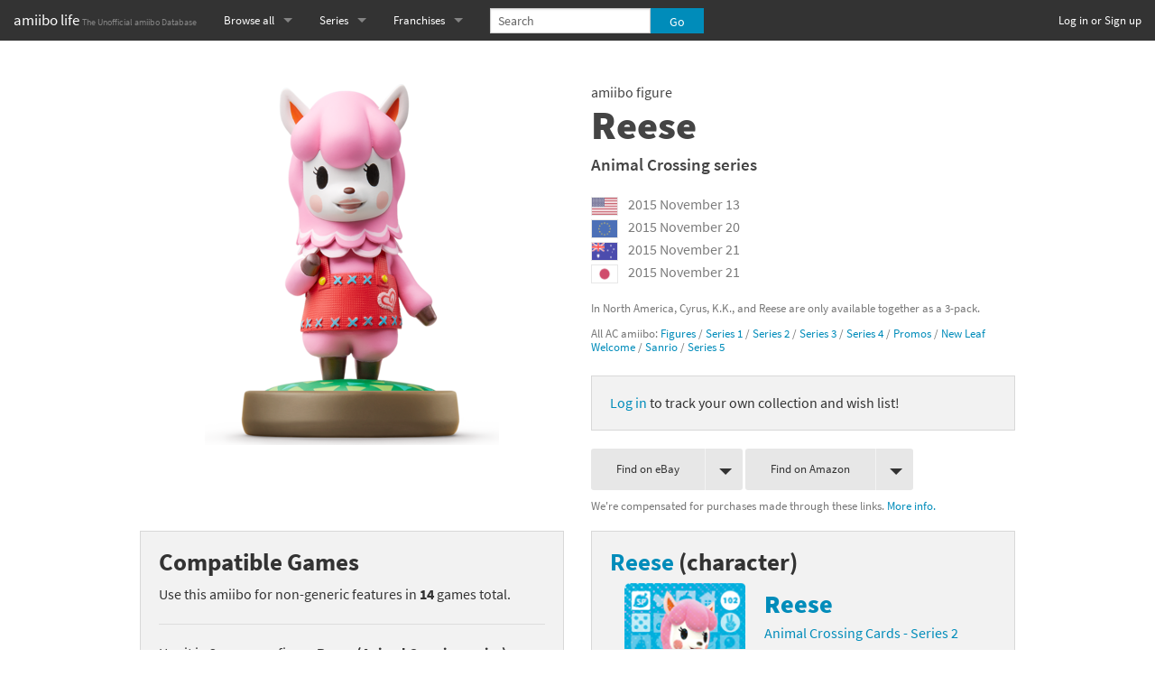

--- FILE ---
content_type: text/html; charset=utf-8
request_url: https://amiibo.life/amiibo/animal-crossing/reese
body_size: 9172
content:
<!DOCTYPE html>
<html lang="en" data-color-mode="auto">
  <head>
    <meta charset="utf-8" />
    <meta name="viewport" content="width=device-width, initial-scale=1.0" />

    <title>Reese (Animal Crossing) amiibo figure - amiibo life - The Unofficial amiibo Database</title>

    <meta property="og:title" content="Reese (Animal Crossing) amiibo figure" />
<meta property="og:site_name" content="amiibo life - The Unofficial amiibo Database" />


<meta name="description" content="amiibo figure Reese of the Animal Crossing series was first released on 2015 November 13. It is compatible with 14 games." />
<meta property="og:description" content="amiibo figure Reese of the Animal Crossing series was first released on 2015 November 13. It is compatible with 14 games." />
<meta property="og:image" content="https://amiibo.life/assets/figures/amiibo/animal-crossing/reese-08f20c153fc3cd5ef29e2cc3b048873ae6bff6ccbe5572e55d05d189e1fd84de.png" />
<link rel="canonical" href="https://amiibo.life/amiibo/animal-crossing/reese" />


<meta name="twitter:card" content="summary" />
<meta name="twitter:site" content="@amiibo_life" />


    <link rel="stylesheet" media="screen" href="/fonts/fonts.css" />
    <link rel="stylesheet" href="/assets/application-9ccc7cf0c5d3d23722b37deeec032d2ab191e8cd1e7e7ddac69622350f9ce586.css" media="screen" />
    <script src="/assets/application-b5467d0a487eb351701070016aa2c613a0c53a0ef893f1bef7061ab6b3992040.js" data-turbolinks-track="true" type="1ba9deb76edc5b7736c0f4a0-text/javascript"></script>
    <meta name="csrf-param" content="authenticity_token" />
<meta name="csrf-token" content="aPpfENsgz6kff2zpa7xXrBqmCeD-paCu7q7eoO3PJp_pxHQXu8qS4wp7rXpcrsoSgRZWfJlFKwVN-6TpWP1r_A" />

    <meta name="color-scheme" content="dark light">

    <!-- generated by http://realfavicongenerator.net/ -->
<link rel="apple-touch-icon" sizes="57x57" href="/apple-touch-icon-57x57.png">
<link rel="apple-touch-icon" sizes="60x60" href="/apple-touch-icon-60x60.png">
<link rel="apple-touch-icon" sizes="72x72" href="/apple-touch-icon-72x72.png">
<link rel="apple-touch-icon" sizes="76x76" href="/apple-touch-icon-76x76.png">
<link rel="apple-touch-icon" sizes="114x114" href="/apple-touch-icon-114x114.png">
<link rel="apple-touch-icon" sizes="120x120" href="/apple-touch-icon-120x120.png">
<link rel="apple-touch-icon" sizes="144x144" href="/apple-touch-icon-144x144.png">
<link rel="apple-touch-icon" sizes="152x152" href="/apple-touch-icon-152x152.png">
<link rel="apple-touch-icon" sizes="180x180" href="/apple-touch-icon-180x180.png">
<link rel="icon" type="image/png" href="/favicon-32x32.png" sizes="32x32">
<link rel="icon" type="image/png" href="/favicon-194x194.png" sizes="194x194">
<link rel="icon" type="image/png" href="/favicon-96x96.png" sizes="96x96">
<link rel="icon" type="image/png" href="/android-chrome-192x192.png" sizes="192x192">
<link rel="icon" type="image/png" href="/favicon-16x16.png" sizes="16x16">
<link rel="manifest" href="/manifest.json">
<meta name="apple-mobile-web-app-title" content="amiibo life">
<meta name="application-name" content="amiibo life">
<meta name="msapplication-TileColor" content="#00aba9">
<meta name="msapplication-TileImage" content="/mstile-144x144.png">
<meta name="theme-color" content="#ffffff">


      <script defer data-domain="amiibo.life" data-api="/numbers/event" src="/numbers/script.js" type="1ba9deb76edc5b7736c0f4a0-text/javascript"></script>


    <script type="1ba9deb76edc5b7736c0f4a0-text/javascript">
  $(function() {
    $(window).load(function() {
      $('.lazy').unveil(1000);
    });
  });
</script>

<noscript>
  <style>
    img.lazy {
      display: none;
    }
  </style>
</noscript>

  </head>

  <body>

    <nav class="top-bar" data-topbar>
  <ul class="title-area">
    <li class="name">
      <h1><a href="/">amiibo life <small>The Unofficial amiibo Database</small></a></h1>
    </li>
    <li>
      <a class="visually-hidden focusable" href="#top-of-content">Skip to content</a>
    </li>
    <li class="toggle-topbar menu-icon"><a href="#"><span></span></a></li>
  </ul>

  <!-- Right Nav Section -->
  <section class="top-bar-section">


    <ul class="right">
      <li>
        <a href="/users/sign_in">Log in or Sign up</a>
      </li>
    </ul>

  </section>

  <!-- Left Nav Section -->
  <section class="top-bar-section">
    <ul class="left">

      <!-- Mobile Left Nav -->

      <li class="divider show-for-small-down"></li>

      <li class="show-for-small-down">
        <a href="/series">Browse all by Series</a>
      </li>
      <li class="show-for-small-down">
        <a href="/franchises">Browse all by Franchise</a>
      </li>
      <li class="show-for-small-down">
        <a href="/characters">Browse all by Character</a>
      </li>

      <li class="show-for-small-down divider"></li>

      <li class="show-for-small-down">
        <a href="/releases">Release dates</a>
      </li>

      <li class="show-for-small-down divider"></li>

      <li class="show-for-small-down">
        <a href="/games">Games</a>
      </li>

      <li class="show-for-small-down">
        <a href="/figures/compatibility_scoreboard">Compatibility Scoreboard</a>
      </li>

      <li class="show-for-small-down divider"></li>


      <!-- Desktop Left Nav -->

      <li class="has-dropdown show-for-medium-up">
        <a href="/series">Browse all</a>
        <ul class="dropdown">
          <li>
            <a href="/series">by Series</a>
          </li>
          <li>
            <a href="/franchises">by Franchise</a>
          </li>
          <li>
            <a href="/characters">by Character</a>
          </li>

          <li class="divider"></li>

          <li>
            <a href="/releases">Release dates</a>
          </li>

          <li class="divider"></li>

          <li>
            <a href="/games">Games</a>
          </li>
          <li>
            <a href="/figures/compatibility_scoreboard">Compatibility Scoreboard</a>
          </li>


          <li class="show-for-medium-down divider"></li>
          <li class="show-for-medium-down has-form">
            
<form action="/search" accept-charset="UTF-8" method="get"><input name="utf8" type="hidden" value="&#x2713;" autocomplete="off" />
<div class="row collapse" style="min-width: 10rem; min-height: 3rem;">
  <div class="small-9 medium-8 large-9 columns">
    <input type="search" name="q" placeholder="Search" />
  </div>
  <div class="small-3 medium-4 large-3 columns">
    <input type="submit" name="commit" value="Go" class="button expand" style="top: 0.53125rem;" data-disable-with="Go" />
  </div>
</div>
</form>
          </li>
        </ul>
      </li>

      <li class="has-dropdown">
        <a href="/series">Series</a>
        <ul class="dropdown">
          <li class="divider"></li>
            <li><a href="/amiibo/animal-crossing">Animal Crossing series</a></li>
            <li><a href="/amiibo/boxboy">BOXBOY! series</a></li>
            <li><a href="/amiibo/chibi-robo">Chibi-Robo! series</a></li>
            <li><a href="/amiibo/dark-souls">Dark Souls series</a></li>
            <li><a href="/amiibo/diablo">Diablo series</a></li>
            <li><a href="/amiibo/donkey-kong">Donkey Kong series</a></li>
            <li><a href="/amiibo/fire-emblem">Fire Emblem series</a></li>
            <li><a href="/amiibo/kirby">Kirby series</a></li>
            <li><a href="/amiibo/kirby-air-riders">Kirby Air Riders series</a></li>
            <li><a href="/amiibo/mega-man">Mega Man series</a></li>
            <li><a href="/amiibo/metroid">Metroid series</a></li>
            <li><a href="/amiibo/monster-hunter-rise">Monster Hunter Rise series</a></li>
            <li><a href="/amiibo/monster-hunter-stories">Monster Hunter Stories series</a></li>
            <li><a href="/amiibo/my-mario-wood-blocks">My Mario Wood Blocks series</a></li>
            <li><a href="/amiibo/pikmin">Pikmin series</a></li>
            <li><a href="/amiibo/pokemon">Pokémon series</a></li>
            <li><a href="/amiibo/pragmata">Pragmata series</a></li>
            <li><a href="/amiibo/resident-evil">Resident Evil series</a></li>
            <li><a href="/amiibo/shovel-knight">Shovel Knight series</a></li>
            <li><a href="/amiibo/skylanders-superchargers">Skylanders SuperChargers series</a></li>
            <li><a href="/amiibo/splatoon">Splatoon series</a></li>
            <li><a href="/amiibo/street-fighter">Street Fighter series</a></li>
            <li><a href="/amiibo/super-mario">Super Mario series</a></li>
            <li><a href="/amiibo/super-mario-bros-30th-anniversary">Super Mario Bros. 30th Anniversary series</a></li>
            <li><a href="/amiibo/super-nintendo-world">Super Nintendo World series</a></li>
            <li><a href="/amiibo/super-smash-bros">Super Smash Bros. series</a></li>
            <li><a href="/amiibo/the-legend-of-zelda">The Legend of Zelda series</a></li>
            <li><a href="/amiibo/xenoblade-chronicles">Xenoblade Chronicles series</a></li>
            <li><a href="/amiibo/yoshi-s-woolly-world">Yoshi&#39;s Woolly World series</a></li>
          <li class="divider"></li>
            <li><a href="/amiibo/animal-crossing-cards-new-leaf-welcome-amiibo">Animal Crossing Cards - New Leaf Welcome amiibo series</a></li>
            <li><a href="/amiibo/animal-crossing-cards-promos">Animal Crossing Cards - Promos series</a></li>
            <li><a href="/amiibo/animal-crossing-cards-series-1">Animal Crossing Cards - Series 1</a></li>
            <li><a href="/amiibo/animal-crossing-cards-series-2">Animal Crossing Cards - Series 2</a></li>
            <li><a href="/amiibo/animal-crossing-cards-series-3">Animal Crossing Cards - Series 3</a></li>
            <li><a href="/amiibo/animal-crossing-cards-series-4">Animal Crossing Cards - Series 4</a></li>
            <li><a href="/amiibo/animal-crossing-cards-series-5">Animal Crossing Cards - Series 5</a></li>
            <li><a href="/amiibo/animal-crossing-x-sanrio-cards">Animal Crossing x Sanrio Cards series</a></li>
            <li><a href="/amiibo/mario-sports-superstars">Mario Sports Superstars series</a></li>
            <li><a href="/amiibo/power-pros">Power Pros series</a></li>
            <li><a href="/amiibo/street-fighter-6-booster-pack">Street Fighter 6 Booster Pack series</a></li>
            <li><a href="/amiibo/street-fighter-6-starter-set">Street Fighter 6 Starter Set series</a></li>
            <li><a href="/amiibo/super-mario-cereal">Super Mario Cereal series</a></li>
            <li><a href="/amiibo/yu-gi-oh-rush-duel-saikyo-battle-royale">Yu-Gi-Oh! Rush Duel Saikyo Battle Royale series</a></li>
        </ul>
      </li>

      <li class="has-dropdown">
        <a href="/franchises">Franchises</a>
        <ul class="dropdown">
          <li class="divider"></li>
            <li><a href="/franchises/animal-crossing">Animal Crossing franchise</a></li>
            <li><a href="/franchises/arms">ARMS franchise</a></li>
            <li><a href="/franchises/banjo-kazooie">Banjo-Kazooie franchise</a></li>
            <li><a href="/franchises/bayonetta">Bayonetta franchise</a></li>
            <li><a href="/franchises/boxboy">BOXBOY! franchise</a></li>
            <li><a href="/franchises/castlevania">Castlevania franchise</a></li>
            <li><a href="/franchises/chibi-robo">Chibi-Robo! franchise</a></li>
            <li><a href="/franchises/dark-souls">Dark Souls franchise</a></li>
            <li><a href="/franchises/diablo">Diablo franchise</a></li>
            <li><a href="/franchises/donkey-kong">Donkey Kong franchise</a></li>
            <li><a href="/franchises/dragon-quest">Dragon Quest franchise</a></li>
            <li><a href="/franchises/earthbound-mother">Earthbound / Mother franchise</a></li>
            <li><a href="/franchises/fatal-fury">Fatal Fury franchise</a></li>
            <li><a href="/franchises/final-fantasy">Final Fantasy franchise</a></li>
            <li><a href="/franchises/fire-emblem">Fire Emblem franchise</a></li>
            <li><a href="/franchises/f-zero">F-Zero franchise</a></li>
            <li><a href="/franchises/kellogg-s-cereal">Kellogg&#39;s Cereal franchise</a></li>
            <li><a href="/franchises/kid-icarus">Kid Icarus franchise</a></li>
            <li><a href="/franchises/kingdom-hearts">Kingdom Hearts franchise</a></li>
            <li><a href="/franchises/kirby">Kirby franchise</a></li>
            <li><a href="/franchises/mario">Mario franchise</a></li>
            <li><a href="/franchises/mario-sports">Mario Sports franchise</a></li>
            <li><a href="/franchises/mega-man">Mega Man franchise</a></li>
            <li><a href="/franchises/metal-gear-solid">Metal Gear Solid franchise</a></li>
            <li><a href="/franchises/metroid">Metroid franchise</a></li>
            <li><a href="/franchises/mii">Mii franchise</a></li>
            <li><a href="/franchises/minecraft">Minecraft franchise</a></li>
            <li><a href="/franchises/monster-hunter">Monster Hunter franchise</a></li>
            <li><a href="/franchises/pac-man">Pac-Man franchise</a></li>
            <li><a href="/franchises/persona">Persona franchise</a></li>
            <li><a href="/franchises/pikmin">Pikmin franchise</a></li>
            <li><a href="/franchises/pokemon">Pokémon franchise</a></li>
            <li><a href="/franchises/power-pros">Power Pros franchise</a></li>
            <li><a href="/franchises/pragmata">Pragmata franchise</a></li>
            <li><a href="/franchises/punch-out">Punch-Out!! franchise</a></li>
            <li><a href="/franchises/resident-evil">Resident Evil franchise</a></li>
            <li><a href="/franchises/retro-nintendo">Retro Nintendo franchise</a></li>
            <li><a href="/franchises/shovel-knight">Shovel Knight franchise</a></li>
            <li><a href="/franchises/sonic-the-hedgehog">Sonic the Hedgehog franchise</a></li>
            <li><a href="/franchises/splatoon">Splatoon franchise</a></li>
            <li><a href="/franchises/star-fox">Star Fox franchise</a></li>
            <li><a href="/franchises/street-fighter">Street Fighter franchise</a></li>
            <li><a href="/franchises/tekken">Tekken franchise</a></li>
            <li><a href="/franchises/the-legend-of-zelda">The Legend of Zelda franchise</a></li>
            <li><a href="/franchises/wii-fit">Wii Fit franchise</a></li>
            <li><a href="/franchises/xenoblade">Xenoblade franchise</a></li>
            <li><a href="/franchises/yoshi">Yoshi franchise</a></li>
            <li><a href="/franchises/yu-gi-oh">Yu-Gi-Oh! franchise</a></li>
        </ul>
      </li>

      <li class="show-for-small-down divider"></li>
      <li class="hide-for-medium has-form">
        
<form action="/search" accept-charset="UTF-8" method="get"><input name="utf8" type="hidden" value="&#x2713;" autocomplete="off" />
<div class="row collapse" style="">
  <div class="small-9 medium-8 large-9 columns">
    <input type="search" name="q" placeholder="Search" />
  </div>
  <div class="small-3 medium-4 large-3 columns">
    <input type="submit" name="commit" value="Go" class="button expand" style="" data-disable-with="Go" />
  </div>
</div>
</form>
      </li>
    </ul>
  </section>

</nav>


<a id="top-of-content"></a>


  <div class="row">
    <div class="small-12 columns">
      


      <br />
      
<br />
<div class="figure show row" itemscope itemtype="http://schema.org/Product">
  <div class="small-12 columns">

    <div class="row">

      <div class="small-6 columns">
        <a href="/assets/figures/amiibo/animal-crossing/reese-08f20c153fc3cd5ef29e2cc3b048873ae6bff6ccbe5572e55d05d189e1fd84de.png"><img style="display: block; margin: 0 auto;" alt="" itemprop="image" src="/assets/figures/amiibo/animal-crossing/reese-08f20c153fc3cd5ef29e2cc3b048873ae6bff6ccbe5572e55d05d189e1fd84de.png" /></a>
        <br />
        <div class="hide-for-medium-up">
            <p class="panel"><a href="/users/sign_in">Log in</a> to track your own collection and wish list!</p>
        </div>
        <br />
      </div>

      <div class="figure-info small-6 columns">
        <p class="type" itemprop="category">amiibo figure</p>
        <h1 class="name" itemprop="name">Reese</h1>

        <p class="series-name">
          <span itemprop="disambiguatingDescription"><a href="/amiibo/animal-crossing">Animal Crossing series</a></span>
        </p>

        <div class="figure-release-dates">

    <ul>


        <li class="released release">
          <img title="North America" alt="North America" width="30" class="region_flag has-tip tip-bottom radius" data-tooltip="" aria-haspopup="true" src="/assets/regions/na-b2d44ceb4542f06eaeeaf7fa6a1195fe0e84c029428394a94741ad108d28cc72.png" />
          <time datetime="2015-11-13">2015&nbsp;November&nbsp;13</time>
        </li>

        <li class="released release">
          <img title="Europe" alt="Europe" width="30" class="region_flag has-tip tip-bottom radius" data-tooltip="" aria-haspopup="true" src="/assets/regions/eu-758ec35a96c277f07502760d82a990551b86b62c2ca41a075a5612770cb9b9d1.png" />
          <time datetime="2015-11-20">2015&nbsp;November&nbsp;20</time>
        </li>

        <li class="released release">
          <img title="Australia" alt="Australia" width="30" class="region_flag has-tip tip-bottom radius" data-tooltip="" aria-haspopup="true" src="/assets/regions/au-434f5e793403b41e7b55634dc32dd60152ee709277f6a2cd5e6f397ed3da46e5.png" />
          <time datetime="2015-11-21">2015&nbsp;November&nbsp;21</time>
        </li>

        <li class="released release">
          <img title="Japan" alt="Japan" width="30" class="region_flag has-tip tip-bottom radius" data-tooltip="" aria-haspopup="true" src="/assets/regions/jp-6e257212d35c3dab8a6ed0152d1c400e5af8c3fc8a93f9869cec89cf27f7f254.png" />
          <time datetime="2015-11-21">2015&nbsp;November&nbsp;21</time>
        </li>

    </ul>

</div>

          <meta itemprop="releaseDate" content="2015-11-13">

        <div class="notes">
          <p>In North America, Cyrus, K.K., and Reese are only available together as a 3-pack.</p>
          <p>All AC amiibo: <a href="/amiibo/animal-crossing">Figures</a> / <a href="/amiibo/animal-crossing-cards-series-1">Series 1</a> / <a href="/amiibo/animal-crossing-cards-series-2">Series 2</a> / <a href="/amiibo/animal-crossing-cards-series-3">Series 3</a> / <a href="/amiibo/animal-crossing-cards-series-4">Series 4</a> / <a href="/amiibo/animal-crossing-cards-promos">Promos</a> / <a href="/amiibo/animal-crossing-cards-new-leaf-welcome-amiibo">New Leaf Welcome</a> / <a href="/amiibo/animal-crossing-x-sanrio-cards">Sanrio</a> / <a href="/amiibo/animal-crossing-cards-series-5">Series 5</a></p>
        </div>


          <p class="panel hide-for-small"><a href="/users/sign_in">Log in</a> to track your own collection and wish list!</p>

          <div>
            

<a class="small secondary radius split button" target="_blank" rel="noopener" style="margin-bottom: 0.2rem;" href="https://www.ebay.com/sch/i.html?mkrid=711-53200-19255-0&amp;siteid=1&amp;mkcid=1&amp;campid=5337793817&amp;toolid=10001&amp;mkevt=1&amp;_nkw=Reese+amiibo">
  Find on eBay <span data-dropdown="ebay_drop"></span>
</a><ul id="ebay_drop" class="f-dropdown" data-dropdown-content aria-autoclose="false">
    <li>
      <a target="_blank" rel="noopener" href="https://www.ebay.com/sch/i.html?mkrid=711-53200-19255-0&amp;siteid=1&amp;mkcid=1&amp;campid=5337793817&amp;toolid=10001&amp;mkevt=1&amp;_nkw=Reese+amiibo">Find on eBay.com</a>
    </li>
    <li>
      <a target="_blank" rel="noopener" href="https://www.ebay.ca/sch/i.html?mkrid=706-53473-19255-0&amp;siteid=2&amp;mkcid=1&amp;campid=5337793817&amp;toolid=10001&amp;mkevt=1&amp;_nkw=Reese+amiibo">Find on eBay.ca</a>
    </li>
    <li>
      <a target="_blank" rel="noopener" href="https://www.ebay.co.uk/sch/i.html?mkrid=710-53481-19255-0&amp;siteid=3&amp;mkcid=1&amp;campid=5337793817&amp;toolid=10001&amp;mkevt=1&amp;_nkw=Reese+amiibo">Find on eBay.co.uk</a>
    </li>
    <li>
      <a target="_blank" rel="noopener" href="https://www.ebay.de/sch/i.html?mkrid=707-53477-19255-0&amp;siteid=77&amp;mkcid=1&amp;campid=5337793817&amp;toolid=10001&amp;mkevt=1&amp;_nkw=Reese+amiibo">Find on eBay.de</a>
    </li>
    <li>
      <a target="_blank" rel="noopener" href="https://www.ebay.es/sch/i.html?mkrid=1185-53479-19255-0&amp;siteid=186&amp;mkcid=1&amp;campid=5337793817&amp;toolid=10001&amp;mkevt=1&amp;_nkw=Reese+amiibo">Find on eBay.es</a>
    </li>
    <li>
      <a target="_blank" rel="noopener" href="https://www.ebay.fr/sch/i.html?mkrid=709-53476-19255-0&amp;siteid=71&amp;mkcid=1&amp;campid=5337793817&amp;toolid=10001&amp;mkevt=1&amp;_nkw=Reese+amiibo">Find on eBay.fr</a>
    </li>
    <li>
      <a target="_blank" rel="noopener" href="https://www.ebay.it/sch/i.html?mkrid=724-53478-19255-0&amp;siteid=101&amp;mkcid=1&amp;campid=5337793817&amp;toolid=10001&amp;mkevt=1&amp;_nkw=Reese+amiibo">Find on eBay.it</a>
    </li>
</ul>

<a class="small secondary radius split button" target="_blank" rel="noopener" href="https://www.amazon.com/s/?keywords=Reese+amiibo&amp;tag=amilif-fig-20">
  Find on Amazon <span data-dropdown="amazon_drop"></span>
</a><ul id="amazon_drop" class="f-dropdown" data-dropdown-content aria-autoclose="false">
    <li>
      <a target="_blank" rel="noopener" href="https://www.amazon.com/s/?keywords=Reese+amiibo&amp;tag=amilif-fig-20">Find on Amazon.com</a>
    </li>
    <li>
      <a target="_blank" rel="noopener" href="https://www.amazon.co.jp/s/?keywords=Reese+amiibo&amp;tag=amiibolife-22">Find on Amazon.co.jp</a>
    </li>
    <li>
      <a target="_blank" rel="noopener" href="https://www.amazon.ca/s/?keywords=Reese+amiibo&amp;tag=amiibolife-20">Find on Amazon.ca</a>
    </li>
    <li>
      <a target="_blank" rel="noopener" href="https://www.amazon.co.uk/s/?keywords=Reese+amiibo&amp;tag=amiibolife-21">Find on Amazon.co.uk</a>
    </li>
    <li>
      <a target="_blank" rel="noopener" href="https://www.amazon.de/s/?keywords=Reese+amiibo&amp;tag=amiibolife05-21">Find on Amazon.de</a>
    </li>
    <li>
      <a target="_blank" rel="noopener" href="https://www.amazon.es/s/?keywords=Reese+amiibo&amp;tag=amiibolife09-21">Find on Amazon.es</a>
    </li>
    <li>
      <a target="_blank" rel="noopener" href="https://www.amazon.fr/s/?keywords=Reese+amiibo&amp;tag=amiibolife0c-21">Find on Amazon.fr</a>
    </li>
    <li>
      <a target="_blank" rel="noopener" href="https://www.amazon.it/s/?keywords=Reese+amiibo&amp;tag=amiibolife08-21">Find on Amazon.it</a>
    </li>
</ul>

<p class="shopping_link_info">We're compensated for purchases made through these links. <a href="/privacy#shopping_link_info">More info.</a></p>

          </div>

        

      </div>

    </div>



  </div>
</div>

<div class="related_figures row">
  <div class="small-12 medium-6 columns">

    <div class="games panel">
      <h3>Compatible Games</h3>


        <p>Use this amiibo for non-generic features in <strong>14</strong> games total.</p>

          <hr />
          <p>Use it in <b>2</b> games as figure <b>Reese (Animal Crossing series)</b>:</p>
            
<a href="/games/switch/super-smash-bros-ultimate">
  <div class="game-card row" style="background-image: url(/assets/games/eshop_icons/switch/super-smash-bros-ultimate-fdfb292ae971525aa6d65e626d269c2d70fe155df1c5e0b567f25bdfbe3a8028.png);">
    <div class="spacer small-3 columns">
    </div>
    <div class="small-9 columns">
      <p class="name">
        <span class="system label system-switch">Switch</span>
        Super Smash Bros. Ultimate
      </p>

        <ul class="features">
            <li>
              Receive a Spirit of the character
            </li>
        </ul>
    </div>
  </div>
</a>
            
<a href="/games/3ds/hey-pikmin">
  <div class="game-card row" style="background-image: url(/assets/games/eshop_icons/3ds/hey-pikmin-e5efaa812337fab4d6b4828a60a465abfec0ec571bb5ebcbfee53059f07a13b8.png);">
    <div class="spacer small-3 columns">
    </div>
    <div class="small-9 columns">
      <p class="name">
        <span class="system label system-3ds">3DS</span>
        Hey! Pikmin
      </p>

        <ul class="features">
            <li>
              Figure appears in-game and can be collected to gain energy points
            </li>
        </ul>
    </div>
  </div>
</a>

          <hr />
          <p>Use it in <b>7</b> games as character <b><a href="/characters/animal-crossing/reese">Reese</a></b>:</p>
            
<a href="/games/switch/animal-crossing-new-horizons">
  <div class="game-card row" style="background-image: url(/assets/games/eshop_icons/switch/animal-crossing-new-horizons-33848609fe8a72351f3bef76512e3c5bddd2ae091d3360e426abdffcf07f5dba.png);">
    <div class="spacer small-3 columns">
    </div>
    <div class="small-9 columns">
      <p class="name">
        <span class="system label system-switch">Switch</span>
        Animal Crossing: New Horizons
      </p>

        <ul class="features">
            <li>
              Invite the character for photo shoots at Photopia / Unlock a special poster of the character / Invite the character to the Roost for a cup of coffee / Invite the character to Happy Home Paradise to design their vacation home
            </li>
        </ul>
    </div>
  </div>
</a>
            
<a href="/games/3ds/warioware-gold">
  <div class="game-card row" style="background-image: url(/assets/games/eshop_icons/3ds/warioware-gold-ca1af4b10db2675f877c5bfa8dfd9de4a948364685bd26fe16e04520fa34ac39.png);">
    <div class="spacer small-3 columns">
    </div>
    <div class="small-9 columns">
      <p class="name">
        <span class="system label system-3ds">3DS</span>
        WarioWare Gold
      </p>

        <ul class="features">
            <li>
              Receive a sketch of the character from Wario which can be exchanged for in-game coins
            </li>
        </ul>
    </div>
  </div>
</a>
            
<a href="/games/3ds/poochy-yoshi-s-woolly-world">
  <div class="game-card row" style="background-image: url(/assets/games/eshop_icons/3ds/poochy-yoshi-s-woolly-world-797c7879cd959ee745e57ec0da506877a7cc3955f537f204de6c4ae4b6d26aba.png);">
    <div class="spacer small-3 columns">
    </div>
    <div class="small-9 columns">
      <p class="name">
        <span class="system label system-3ds">3DS</span>
        Poochy &amp; Yoshi&#39;s Woolly World
      </p>

        <ul class="features">
            <li>
              Unlock a character-based Yoshi yarn pattern
            </li>
        </ul>
    </div>
  </div>
</a>
            
<a href="/games/wii-u/animal-crossing-amiibo-festival">
  <div class="game-card row" style="background-image: url(/assets/games/eshop_icons/wii-u/animal-crossing-amiibo-festival-55a3e5f9739a6c3ac9b6d3c267f25924deac1e97324414b70d80ce17bc43a964.png);">
    <div class="spacer small-3 columns">
    </div>
    <div class="small-9 columns">
      <p class="name">
        <span class="system label system-wii-u">Wii U</span>
        Animal Crossing: amiibo Festival
      </p>

        <ul class="features">
            <li>
              Use as a player character in party mode
                <em>(Read+Write)</em>
            </li>
        </ul>
    </div>
  </div>
</a>
            
<a href="/games/wii-u/super-mario-maker">
  <div class="game-card row" style="background-image: url(/assets/games/eshop_icons/wii-u/super-mario-maker-0ccceb67dcbb3168ff4d82de3f56c79c45683b546b18d5a24d9014d59f721438.png);">
    <div class="spacer small-3 columns">
    </div>
    <div class="small-9 columns">
      <p class="name">
        <span class="system label system-wii-u">Wii U</span>
        Super Mario Maker
      </p>

        <ul class="features">
            <li>
              Unlock a character-based Mystery Mushroom costume
            </li>
        </ul>
    </div>
  </div>
</a>
            
<a href="/games/3ds/animal-crossing-happy-home-designer">
  <div class="game-card row" style="background-image: url(/assets/games/eshop_icons/3ds/animal-crossing-happy-home-designer-5425f757c2f323b07fff319d2854238d523cef464a1a48cec3f1173fb7ddcc48.png);">
    <div class="spacer small-3 columns">
    </div>
    <div class="small-9 columns">
      <p class="name">
        <span class="system label system-3ds">3DS</span>
        Animal Crossing: Happy Home Designer
      </p>

        <ul class="features">
            <li>
              Call on amiibo phone to design the character&#39;s home on demand / Store house design and furniture for sharing
                <em>(Read+Write)</em>
            </li>
        </ul>
    </div>
  </div>
</a>
            
<a href="/games/3ds/animal-crossing-new-leaf">
  <div class="game-card row" style="background-image: url(/assets/games/eshop_icons/3ds/animal-crossing-new-leaf-80698e38b51aecf49d6851ccd24fddf22d05f9d6657ad23b2ebc8ea8eb0edc39.png);">
    <div class="spacer small-3 columns">
    </div>
    <div class="small-9 columns">
      <p class="name">
        <span class="system label system-3ds">3DS</span>
        Animal Crossing: New Leaf
      </p>

        <ul class="features">
            <li>
              Invite the character to visit your RV campsite or give you an item
            </li>
        </ul>
    </div>
  </div>
</a>


          <hr />
          <p>Use it in <b>5</b> games as part of series <b><a href="/amiibo/animal-crossing">Animal Crossing</a></b>:</p>
            
<a href="/games/3ds/style-savvy-styling-star">
  <div class="game-card row" style="background-image: url(/assets/games/eshop_icons/3ds/style-savvy-styling-star-06d11670209d0f3301d3b88605ef931ce7cc2bb25cdc32d954596d16240e7b02.png);">
    <div class="spacer small-3 columns">
    </div>
    <div class="small-9 columns">
      <p class="name">
        <span class="system label system-3ds">3DS</span>
        Style Savvy: Styling Star
      </p>

        <ul class="features">
            <li>
              Unlock an Animal Crossing pattern
            </li>
        </ul>
    </div>
  </div>
</a>
            
<a href="/games/switch/conga-master-party">
  <div class="game-card row" style="background-image: url(/assets/games/eshop_icons/switch/conga-master-party-6adc06bf388e3b6913d3467a705b0e128aabe5b1782bb55e8c72938ab7c47f8c.png);">
    <div class="spacer small-3 columns">
    </div>
    <div class="small-9 columns">
      <p class="name">
        <span class="system label system-switch">Switch</span>
        Conga Master Party!
      </p>

        <ul class="features">
            <li>
              Unlock a special costume
            </li>
        </ul>
    </div>
  </div>
</a>
            
<a href="/games/switch/mario-kart-8-deluxe">
  <div class="game-card row" style="background-image: url(/assets/games/eshop_icons/switch/mario-kart-8-deluxe-72a15ae05af6d5ba9fe88df1fe308a26a1acc6a188eef34dcf33db543f38b07c.png);">
    <div class="spacer small-3 columns">
    </div>
    <div class="small-9 columns">
      <p class="name">
        <span class="system label system-switch">Switch</span>
        Mario Kart 8 Deluxe
      </p>

        <ul class="features">
            <li>
              Unlock an Animal Crossing-themed Mii racing suit
            </li>
        </ul>
    </div>
  </div>
</a>
            
<a href="/games/3ds/kirby-planet-robobot">
  <div class="game-card row" style="background-image: url(/assets/games/eshop_icons/3ds/kirby-planet-robobot-4d44f8b971c26b23e2f101e8f0e178ef26ae053d37142c5d97e5e823e15ad169.png);">
    <div class="spacer small-3 columns">
    </div>
    <div class="small-9 columns">
      <p class="name">
        <span class="system label system-3ds">3DS</span>
        Kirby: Planet Robobot
      </p>

        <ul class="features">
            <li>
              Give Kirby a Copy ability based on the character&#39;s abilities and a health item
            </li>
        </ul>
    </div>
  </div>
</a>
            
<a href="/games/wii-u/taiko-drum-master-atsumete-tomodachi-daisakusen">
  <div class="game-card row" style="background-image: url(/assets/games/eshop_icons/wii-u/taiko-drum-master-atsumete-tomodachi-daisakusen-d154ef21c31d43d3ec60b60fe701a72a986f17071abe33c539aae9e12037e031.png);">
    <div class="spacer small-3 columns">
    </div>
    <div class="small-9 columns">
      <p class="name">
        <span class="system label system-wii-u">Wii U</span>
        Taiko Drum Master: Atsumete Tomodachi Daisakusen
          <img class="region_flag has-tip tip-bottom radius" width="20px" title="Japan-only" aria-haspopup="true" alt="Japan" data-tooltip="" src="/assets/regions/jp-6e257212d35c3dab8a6ed0152d1c400e5af8c3fc8a93f9869cec89cf27f7f254.png" />
      </p>

        <ul class="features">
            <li>
              Unlock music, frames, and figures
            </li>
        </ul>
    </div>
  </div>
</a>


      <hr />
      <p>Many games also have non-character-specific features that <a href="/games/work_with_any">work with any amiibo</a>.</p>
    </div>

  </div>
  <div class="small-12 medium-6 columns">

    <div class="character panel">
      <h3><a href="/characters/animal-crossing/reese">Reese</a> (character)</h3>
      

  <a href="/amiibo/animal-crossing-cards-series-2/reese">
  <div class="figure-card row" style="background-image: url(/assets/figures/amiibo/animal-crossing-cards-series-2/reese-8d34da8a8f6bc97e583ef852dd48f09dd555848e1bf49359f2cc4b63ad6d0d9b.png);">
    <div class="spacer small-5 columns">
    </div>
    <div class="small-7 columns">
      <div class="row">
        <p class="name">Reese</p>


          <p class="series">Animal Crossing Cards - Series 2</p>

      </div>
    </div>
  </div>
</a>
  <a href="/amiibo/animal-crossing/reese">
  <div class="figure-card row" style="background-image: url(/assets/figures/amiibo/animal-crossing/reese-08f20c153fc3cd5ef29e2cc3b048873ae6bff6ccbe5572e55d05d189e1fd84de.png);">
    <div class="spacer small-5 columns">
    </div>
    <div class="small-7 columns">
      <div class="row">
        <p class="name">Reese</p>


          <p class="series">Animal Crossing series</p>

      </div>
    </div>
  </div>
</a>


    </div>


    <div class="franchise panel">
      <h3><a href="/franchises/animal-crossing">Animal Crossing franchise</a></h3>

      

  <a href="/amiibo/super-smash-bros/villager">
  <div class="figure-card row" style="background-image: url(/assets/figures/amiibo/super-smash-bros/villager-7637185e143756f64c2717fd5a0d8957052af55a7940534d39aee25d261458a0.png);">
    <div class="spacer small-5 columns">
    </div>
    <div class="small-7 columns">
      <div class="row">
        <p class="name">Villager</p>


          <p class="series">Super Smash Bros. series</p>

      </div>
    </div>
  </div>
</a>
  <a href="/amiibo/animal-crossing/isabelle-winter-outfit">
  <div class="figure-card row" style="background-image: url(/assets/figures/amiibo/animal-crossing/isabelle-winter-outfit-c97eeed14b58dffc6038836c4078d6e30823c43a4d803abbb7fac2110c166bc7.png);">
    <div class="spacer small-5 columns">
    </div>
    <div class="small-7 columns">
      <div class="row">
        <p class="name">Isabelle - Winter Outfit</p>


          <p class="series">Animal Crossing series</p>

      </div>
    </div>
  </div>
</a>
  <a href="/amiibo/animal-crossing/k-k">
  <div class="figure-card row" style="background-image: url(/assets/figures/amiibo/animal-crossing/k-k-a98b10fd76b73bbd4695c3cc8c4fb9161f951f7121aa758a662a561e7767a46c.png);">
    <div class="spacer small-5 columns">
    </div>
    <div class="small-7 columns">
      <div class="row">
        <p class="name">K.K.</p>


          <p class="series">Animal Crossing series</p>

      </div>
    </div>
  </div>
</a>
  <a href="/amiibo/animal-crossing/mabel">
  <div class="figure-card row" style="background-image: url(/assets/figures/amiibo/animal-crossing/mabel-cc7d3aeb27897655a6bdedf4e61bca44d035ea5b93e078ada5a2cd31f14164ee.png);">
    <div class="spacer small-5 columns">
    </div>
    <div class="small-7 columns">
      <div class="row">
        <p class="name">Mabel</p>


          <p class="series">Animal Crossing series</p>

      </div>
    </div>
  </div>
</a>
  <a href="/amiibo/animal-crossing/tom-nook">
  <div class="figure-card row" style="background-image: url(/assets/figures/amiibo/animal-crossing/tom-nook-0fd75f13e257a214001b219a3bf2c163dd5b1f73ec753089e08d3c87b724a02c.png);">
    <div class="spacer small-5 columns">
    </div>
    <div class="small-7 columns">
      <div class="row">
        <p class="name">Tom Nook</p>


          <p class="series">Animal Crossing series</p>

      </div>
    </div>
  </div>
</a>
  <a href="/amiibo/animal-crossing/digby">
  <div class="figure-card row" style="background-image: url(/assets/figures/amiibo/animal-crossing/digby-1ff7762d6079df86cc54fbd417392708560540566e04331fa939dbf9dcfbb612.png);">
    <div class="spacer small-5 columns">
    </div>
    <div class="small-7 columns">
      <div class="row">
        <p class="name">Digby</p>


          <p class="series">Animal Crossing series</p>

      </div>
    </div>
  </div>
</a>
  <a href="/amiibo/animal-crossing/reese">
  <div class="figure-card row" style="background-image: url(/assets/figures/amiibo/animal-crossing/reese-08f20c153fc3cd5ef29e2cc3b048873ae6bff6ccbe5572e55d05d189e1fd84de.png);">
    <div class="spacer small-5 columns">
    </div>
    <div class="small-7 columns">
      <div class="row">
        <p class="name">Reese</p>


          <p class="series">Animal Crossing series</p>

      </div>
    </div>
  </div>
</a>
  <a href="/amiibo/animal-crossing/cyrus">
  <div class="figure-card row" style="background-image: url(/assets/figures/amiibo/animal-crossing/cyrus-8da35421bb02dc4091347806a8ae5ecbc69b50e056caaac5494ca870bd88fc57.png);">
    <div class="spacer small-5 columns">
    </div>
    <div class="small-7 columns">
      <div class="row">
        <p class="name">Cyrus</p>


          <p class="series">Animal Crossing series</p>

      </div>
    </div>
  </div>
</a>
  <a href="/amiibo/animal-crossing/lottie">
  <div class="figure-card row" style="background-image: url(/assets/figures/amiibo/animal-crossing/lottie-0cc045d2c2659c2cb03c3ba0726cb6ace04f3747ee9922ced9f13d4fa6c07585.png);">
    <div class="spacer small-5 columns">
    </div>
    <div class="small-7 columns">
      <div class="row">
        <p class="name">Lottie</p>


          <p class="series">Animal Crossing series</p>

      </div>
    </div>
  </div>
</a>
  <a href="/amiibo/animal-crossing/blathers">
  <div class="figure-card row" style="background-image: url(/assets/figures/amiibo/animal-crossing/blathers-019169be3bfdefccb7b9001b30af4089205e23d71a6cf220f642ea4411271c97.png);">
    <div class="spacer small-5 columns">
    </div>
    <div class="small-7 columns">
      <div class="row">
        <p class="name">Blathers</p>


          <p class="series">Animal Crossing series</p>

      </div>
    </div>
  </div>
</a>
  <a href="/amiibo/animal-crossing/celeste">
  <div class="figure-card row" style="background-image: url(/assets/figures/amiibo/animal-crossing/celeste-1921c7d28eb913f9176c68dfb9d3d2d4d234eceede84e7c63c41c8cb0127dfdf.png);">
    <div class="spacer small-5 columns">
    </div>
    <div class="small-7 columns">
      <div class="row">
        <p class="name">Celeste</p>


          <p class="series">Animal Crossing series</p>

      </div>
    </div>
  </div>
</a>
  <a href="/amiibo/animal-crossing/resetti">
  <div class="figure-card row" style="background-image: url(/assets/figures/amiibo/animal-crossing/resetti-974b5a348492086dee422cc27820c9ce8b3e3166bbf5c777a6c762f1dede2905.png);">
    <div class="spacer small-5 columns">
    </div>
    <div class="small-7 columns">
      <div class="row">
        <p class="name">Resetti</p>


          <p class="series">Animal Crossing series</p>

      </div>
    </div>
  </div>
</a>


        <p class="view_all_link"><a href="/franchises/animal-crossing">View all 527</a></p>
    </div>

    <div class="series panel">
      <h3><a href="/amiibo/animal-crossing">Animal Crossing series</a></h3>

      

  <a href="/amiibo/animal-crossing/isabelle-winter-outfit">
  <div class="figure-card row" style="background-image: url(/assets/figures/amiibo/animal-crossing/isabelle-winter-outfit-c97eeed14b58dffc6038836c4078d6e30823c43a4d803abbb7fac2110c166bc7.png);">
    <div class="spacer small-5 columns">
    </div>
    <div class="small-7 columns">
      <div class="row">
        <p class="name">Isabelle - Winter Outfit</p>

            <p class="series">&nbsp;</p>


      </div>
    </div>
  </div>
</a>
  <a href="/amiibo/animal-crossing/k-k">
  <div class="figure-card row" style="background-image: url(/assets/figures/amiibo/animal-crossing/k-k-a98b10fd76b73bbd4695c3cc8c4fb9161f951f7121aa758a662a561e7767a46c.png);">
    <div class="spacer small-5 columns">
    </div>
    <div class="small-7 columns">
      <div class="row">
        <p class="name">K.K.</p>

            <p class="series">&nbsp;</p>


      </div>
    </div>
  </div>
</a>
  <a href="/amiibo/animal-crossing/mabel">
  <div class="figure-card row" style="background-image: url(/assets/figures/amiibo/animal-crossing/mabel-cc7d3aeb27897655a6bdedf4e61bca44d035ea5b93e078ada5a2cd31f14164ee.png);">
    <div class="spacer small-5 columns">
    </div>
    <div class="small-7 columns">
      <div class="row">
        <p class="name">Mabel</p>

            <p class="series">&nbsp;</p>


      </div>
    </div>
  </div>
</a>
  <a href="/amiibo/animal-crossing/tom-nook">
  <div class="figure-card row" style="background-image: url(/assets/figures/amiibo/animal-crossing/tom-nook-0fd75f13e257a214001b219a3bf2c163dd5b1f73ec753089e08d3c87b724a02c.png);">
    <div class="spacer small-5 columns">
    </div>
    <div class="small-7 columns">
      <div class="row">
        <p class="name">Tom Nook</p>

            <p class="series">&nbsp;</p>


      </div>
    </div>
  </div>
</a>
  <a href="/amiibo/animal-crossing/digby">
  <div class="figure-card row" style="background-image: url(/assets/figures/amiibo/animal-crossing/digby-1ff7762d6079df86cc54fbd417392708560540566e04331fa939dbf9dcfbb612.png);">
    <div class="spacer small-5 columns">
    </div>
    <div class="small-7 columns">
      <div class="row">
        <p class="name">Digby</p>

            <p class="series">&nbsp;</p>


      </div>
    </div>
  </div>
</a>
  <a href="/amiibo/animal-crossing/reese">
  <div class="figure-card row" style="background-image: url(/assets/figures/amiibo/animal-crossing/reese-08f20c153fc3cd5ef29e2cc3b048873ae6bff6ccbe5572e55d05d189e1fd84de.png);">
    <div class="spacer small-5 columns">
    </div>
    <div class="small-7 columns">
      <div class="row">
        <p class="name">Reese</p>

            <p class="series">&nbsp;</p>


      </div>
    </div>
  </div>
</a>
  <a href="/amiibo/animal-crossing/cyrus">
  <div class="figure-card row" style="background-image: url(/assets/figures/amiibo/animal-crossing/cyrus-8da35421bb02dc4091347806a8ae5ecbc69b50e056caaac5494ca870bd88fc57.png);">
    <div class="spacer small-5 columns">
    </div>
    <div class="small-7 columns">
      <div class="row">
        <p class="name">Cyrus</p>

            <p class="series">&nbsp;</p>


      </div>
    </div>
  </div>
</a>
  <a href="/amiibo/animal-crossing/lottie">
  <div class="figure-card row" style="background-image: url(/assets/figures/amiibo/animal-crossing/lottie-0cc045d2c2659c2cb03c3ba0726cb6ace04f3747ee9922ced9f13d4fa6c07585.png);">
    <div class="spacer small-5 columns">
    </div>
    <div class="small-7 columns">
      <div class="row">
        <p class="name">Lottie</p>

            <p class="series">&nbsp;</p>


      </div>
    </div>
  </div>
</a>
  <a href="/amiibo/animal-crossing/blathers">
  <div class="figure-card row" style="background-image: url(/assets/figures/amiibo/animal-crossing/blathers-019169be3bfdefccb7b9001b30af4089205e23d71a6cf220f642ea4411271c97.png);">
    <div class="spacer small-5 columns">
    </div>
    <div class="small-7 columns">
      <div class="row">
        <p class="name">Blathers</p>

            <p class="series">&nbsp;</p>


      </div>
    </div>
  </div>
</a>
  <a href="/amiibo/animal-crossing/celeste">
  <div class="figure-card row" style="background-image: url(/assets/figures/amiibo/animal-crossing/celeste-1921c7d28eb913f9176c68dfb9d3d2d4d234eceede84e7c63c41c8cb0127dfdf.png);">
    <div class="spacer small-5 columns">
    </div>
    <div class="small-7 columns">
      <div class="row">
        <p class="name">Celeste</p>

            <p class="series">&nbsp;</p>


      </div>
    </div>
  </div>
</a>
  <a href="/amiibo/animal-crossing/resetti">
  <div class="figure-card row" style="background-image: url(/assets/figures/amiibo/animal-crossing/resetti-974b5a348492086dee422cc27820c9ce8b3e3166bbf5c777a6c762f1dede2905.png);">
    <div class="spacer small-5 columns">
    </div>
    <div class="small-7 columns">
      <div class="row">
        <p class="name">Resetti</p>

            <p class="series">&nbsp;</p>


      </div>
    </div>
  </div>
</a>
  <a href="/amiibo/animal-crossing/kicks">
  <div class="figure-card row" style="background-image: url(/assets/figures/amiibo/animal-crossing/kicks-50c24896a2ecdbee97eec1c3ee57f04f9acdae47f597f43512bac5eb5247f17b.png);">
    <div class="spacer small-5 columns">
    </div>
    <div class="small-7 columns">
      <div class="row">
        <p class="name">Kicks</p>

            <p class="series">&nbsp;</p>


      </div>
    </div>
  </div>
</a>


        <p class="view_all_link"><a href="/amiibo/animal-crossing">View all 16</a></p>
    </div>

  </div>
</div>

      <br />
      <footer>
  <hr />
  <p style="font-size: 0.75rem;color: #666;text-align: center;">
    amiibo life is a fan site that allows <a target="_blank" href="http://www.nintendo.com/amiibo">amiibo</a> enthusiasts to track their collections and wish lists and, if desired, share them with others.<br />
    <br />
    All products and characters depicted are copyrighted property of their respective owners, <i>not</i> amiibo life or its developer.<br />
    Data on this site comes from a variety of sources, including the <a target="_blank" rel="noopener" href="https://docs.google.com/spreadsheets/d/19E7pMhKN6x583uB6bWVBeaTMyBPtEAC-Bk59Y6cfgxA">Hex Data Sheet by N3evin and CheatFreak</a> and <a target="_blank" rel="noopener" href="https://docs.google.com/spreadsheets/d/1WJ4HxS9hkLquq-ATt1Rq9mioH6RDgP3qQrtYVaOdimM">/u/MacGuffen&#39;s sheet</a>.<br />
    Mario Sports Superstars card images provided by <a target="_blank" rel="noopener" href="https://github.com/Falco20019/libamiibo">libamiibo</a>. Yu-Gi-Oh! Rush Duel Saikyo Battle Royale card images provided by RvsBTucker.<br />
    <br />
    This site is a spare-time creation of John Pray ("<a href="https://amiibo.life/users/LouieGeetoo/collection">LouieGeetoo</a>"). Problem or suggestion? <a href="mailto:hello@amiibo.life">Drop me a line!</a><br />
    <br />
    <a href="/privacy">Terms of Service / Privacy Policy</a>
    <br />
    <br />
    Theme:
<a class="dark-mode-toggle auto-preference bold" href="#" onclick="if (!window.__cfRLUnblockHandlers) return false; setDarkModePreference('auto'); return false;" data-cf-modified-1ba9deb76edc5b7736c0f4a0-="">
  Match system</a> |
<a class="dark-mode-toggle light-preference " href="#" onclick="if (!window.__cfRLUnblockHandlers) return false; setDarkModePreference('light'); return false;" data-cf-modified-1ba9deb76edc5b7736c0f4a0-="">
  Light</a> |
<a class="dark-mode-toggle dark-preference " href="#" onclick="if (!window.__cfRLUnblockHandlers) return false; setDarkModePreference('dark'); return false;" data-cf-modified-1ba9deb76edc5b7736c0f4a0-="">
  Dark
</a>

<script type="1ba9deb76edc5b7736c0f4a0-text/javascript">
  function setDarkModePreference(preference) {
    if (preference === 'dark' || preference === 'light' || preference == 'auto') {
      // Set cookie
      setPermanentCookie('dark_mode_preference', preference);
      // Change theme immediately
      document.querySelector('html').dataset.colorMode = preference;
      // Update links' boldness
      const links = document.querySelectorAll('.dark-mode-toggle');
      for (const link of links) {
        link.classList.remove('bold');
      }
      document.querySelector('.dark-mode-toggle.' + preference + '-preference').classList.add('bold');
    }
  }

  function setPermanentCookie(key, value) {
    const farFutureDate = new Date('3000-01-01');

    const cookieString = key +
        ' = ' +
        value +
        '; expires = ' +
        farFutureDate.toUTCString() +
        '; path = /;'

    document.cookie = cookieString;
  }
</script>

  </p>
</footer>

    </div>
  </div>



  <script src="/cdn-cgi/scripts/7d0fa10a/cloudflare-static/rocket-loader.min.js" data-cf-settings="1ba9deb76edc5b7736c0f4a0-|49" defer></script><script defer src="https://static.cloudflareinsights.com/beacon.min.js/vcd15cbe7772f49c399c6a5babf22c1241717689176015" integrity="sha512-ZpsOmlRQV6y907TI0dKBHq9Md29nnaEIPlkf84rnaERnq6zvWvPUqr2ft8M1aS28oN72PdrCzSjY4U6VaAw1EQ==" data-cf-beacon='{"version":"2024.11.0","token":"06fa4642b5454656a2ed4f83d0e12104","server_timing":{"name":{"cfCacheStatus":true,"cfEdge":true,"cfExtPri":true,"cfL4":true,"cfOrigin":true,"cfSpeedBrain":true},"location_startswith":null}}' crossorigin="anonymous"></script>
</body>
</html>


--- FILE ---
content_type: text/css
request_url: https://amiibo.life/fonts/fonts.css
body_size: -158
content:
/* Self-Hosted Google Fonts - from https://google-webfonts-helper.herokuapp.com/fonts/source-sans-pro?subsets=latin */
/* source-sans-pro-regular - latin */
@font-face {
  font-family: 'Source Sans Pro';
  font-style: normal;
  font-weight: 400;
  src: url('/fonts/source-sans-pro-v13-latin-regular.woff2') format('woff2'),
       url('/fonts/source-sans-pro-v13-latin-regular.woff') format('woff');
  font-display: swap;
}
/* source-sans-pro-600 - latin */
@font-face {
  font-family: 'Source Sans Pro';
  font-style: normal;
  font-weight: 600;
  src: url('/fonts/source-sans-pro-v13-latin-600.woff2') format('woff2'),
       url('/fonts/source-sans-pro-v13-latin-600.woff') format('woff');
  font-display: swap;
}
/* source-sans-pro-italic - latin */
@font-face {
  font-family: 'Source Sans Pro';
  font-style: italic;
  font-weight: 400;
  src: url('/fonts/source-sans-pro-v13-latin-italic.woff2') format('woff2'),
       url('/fonts/source-sans-pro-v13-latin-italic.woff') format('woff');
  font-display: swap;
}
/* source-sans-pro-700 - latin */
@font-face {
  font-family: 'Source Sans Pro';
  font-style: normal;
  font-weight: 700;
  src: url('/fonts/source-sans-pro-v13-latin-700.woff2') format('woff2'),
       url('/fonts/source-sans-pro-v13-latin-700.woff') format('woff');
  font-display: swap;
}
/* source-sans-pro-900 - latin */
@font-face {
  font-family: 'Source Sans Pro';
  font-style: normal;
  font-weight: 900;
  src: url('/fonts/source-sans-pro-v13-latin-900.woff2') format('woff2'),
       url('/fonts/source-sans-pro-v13-latin-900.woff') format('woff');
  font-display: swap;
}
/* End Self-Hosted Google Fonts */
